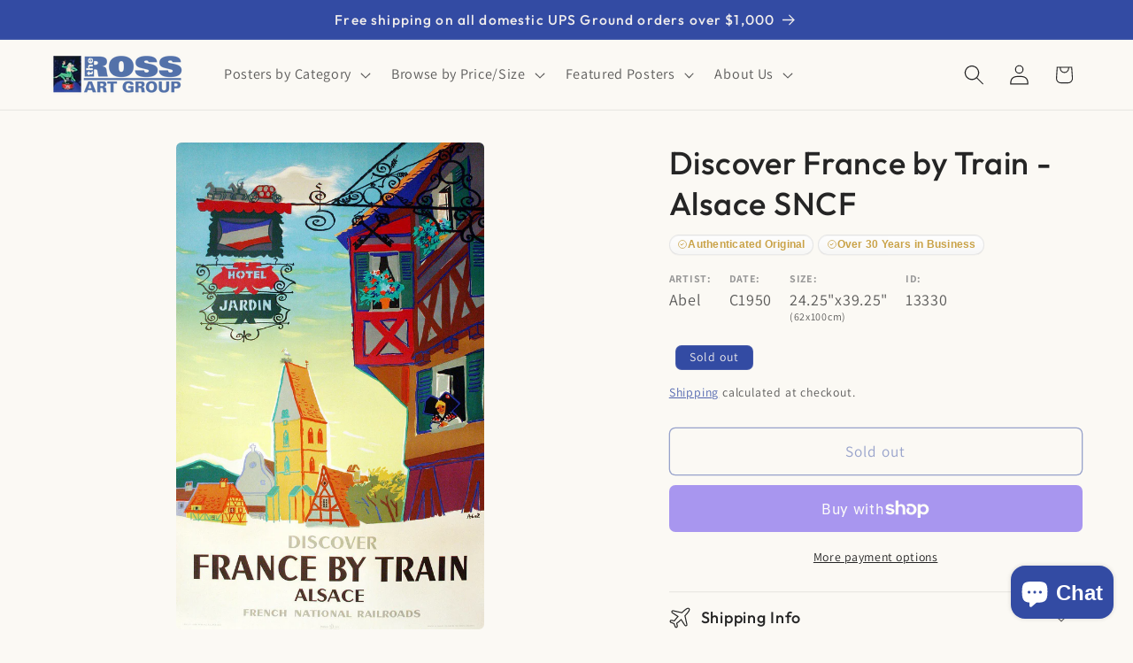

--- FILE ---
content_type: text/css
request_url: https://postergroup.com/cdn/shop/t/32/assets/boost-sd-custom.css?v=1763457228387
body_size: -718
content:
/*# sourceMappingURL=/cdn/shop/t/32/assets/boost-sd-custom.css.map?v=1763457228387 */


--- FILE ---
content_type: text/javascript
request_url: https://postergroup.com/cdn/shop/t/32/assets/boost-sd-custom.js?v=1763457228387
body_size: -629
content:
//# sourceMappingURL=/cdn/shop/t/32/assets/boost-sd-custom.js.map?v=1763457228387
